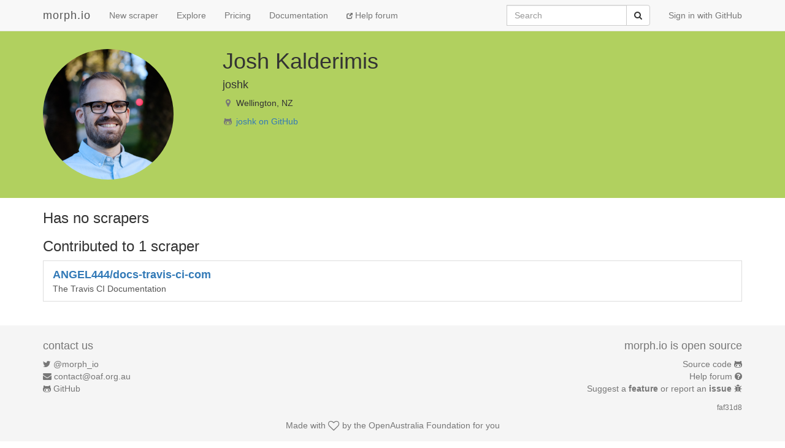

--- FILE ---
content_type: text/javascript; charset=utf-8
request_url: https://faye.morph.io/faye?message=%5B%7B%22channel%22%3A%22%2Fmeta%2Fhandshake%22%2C%22version%22%3A%221.0%22%2C%22supportedConnectionTypes%22%3A%5B%22websocket%22%2C%22eventsource%22%2C%22long-polling%22%2C%22cross-origin-long-polling%22%2C%22callback-polling%22%5D%2C%22id%22%3A%221%22%7D%5D&jsonp=__jsonp1__
body_size: 326
content:
/**/__jsonp1__([{"id":"1","channel":"/meta/handshake","successful":true,"version":"1.0","supportedConnectionTypes":["long-polling","cross-origin-long-polling","callback-polling","websocket","eventsource","in-process"],"clientId":"aymssrdhigvhx936cmnl0ngza58k881","advice":{"reconnect":"retry","interval":0,"timeout":45000}}]);